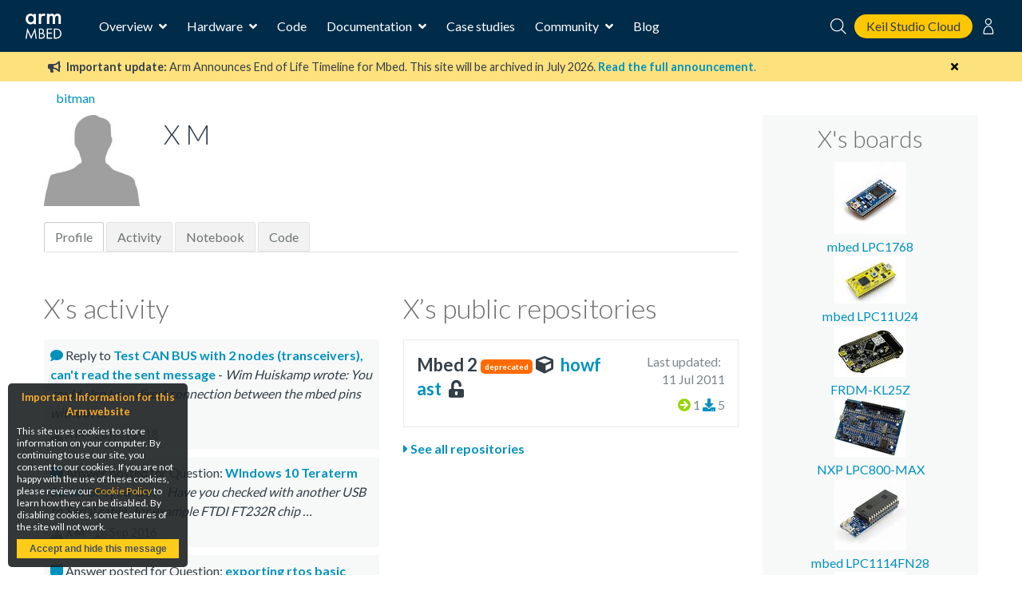

--- FILE ---
content_type: text/html; charset=utf-8
request_url: https://os.mbed.com/users/bitman/
body_size: 7703
content:
<!DOCTYPE html>






<html class="no-js" lang="en">

<head>
    

    <title>bitman | Mbed</title>
    

    <meta charset="utf-8" />
    <meta http-equiv="X-UA-Compatible" content="IE=9; IE=8; IE=7; IE=EDGE" />
    <!-- Set the viewport width to device width for mobile -->
    <meta name="viewport" content="user-scalable=yes,width=device-width,initial-scale=0.9" />

    

<!-- Google Analytics -->
<script>
(function(i,s,o,g,r,a,m){i['GoogleAnalyticsObject']=r;i[r]=i[r]||function(){
(i[r].q=i[r].q||[]).push(arguments)},i[r].l=1*new Date();a=s.createElement(o),
m=s.getElementsByTagName(o)[0];a.async=1;a.src=g;m.parentNode.insertBefore(a,m)
})(window,document,'script','https://www.google-analytics.com/analytics.js','ga');

ga('create', 'UA-1447836-8');
ga('require', 'GTM-WXMLD4S')
</script>

<!-- Google Tag Manager -->
<script>(function(w,d,s,l,i){w[l]=w[l]||[];w[l].push({'gtm.start':
new Date().getTime(),event:'gtm.js'});var f=d.getElementsByTagName(s)[0],
j=d.createElement(s),dl=l!='dataLayer'?'&l='+l:'';j.async=true;j.src=
'https://www.googletagmanager.com/gtm.js?id='+i+dl+'&gtm_auth=SMYNPwM0ICsV00c1ZHETqQ&gtm_preview=env-2&gtm_cookies_win=x';f.parentNode.insertBefore(j,f);
})(window,document,'script','dataLayer','GTM-M6FZ495');</script>


    <script>
    (function(h,o,t,j,a,r){
        h.hj=h.hj||function(){(h.hj.q=h.hj.q||[]).push(arguments)};
        h._hjSettings={hjid:971746,hjsv:6};
        a=o.getElementsByTagName('head')[0];
        r=o.createElement('script');r.async=1;
        r.src=t+h._hjSettings.hjid+j+h._hjSettings.hjsv;
        a.appendChild(r);
    })(window,document,'https://static.hotjar.com/c/hotjar-','.js?sv=');
</script>



<!-- Favicons -->
<link rel="apple-touch-icon" sizes="57x57" href="/static/img/favicons/apple-icon-57x57.png">
<link rel="apple-touch-icon" sizes="60x60" href="/static/img/favicons/apple-icon-60x60.png">
<link rel="apple-touch-icon" sizes="72x72" href="/static/img/favicons/apple-icon-72x72.png">
<link rel="apple-touch-icon" sizes="76x76" href="/static/img/favicons/apple-icon-76x76.png">
<link rel="apple-touch-icon" sizes="114x114" href="/static/img/favicons/apple-icon-114x114.png">
<link rel="apple-touch-icon" sizes="120x120" href="/static/img/favicons/apple-icon-120x120.png">
<link rel="apple-touch-icon" sizes="144x144" href="/static/img/favicons/apple-icon-144x144.png">
<link rel="apple-touch-icon" sizes="152x152" href="/static/img/favicons/apple-icon-152x152.png">
<link rel="apple-touch-icon" sizes="180x180" href="/static/img/favicons/apple-icon-180x180.png">
<link rel="icon" type="image/png" sizes="192x192"  href="/static/img/favicons/android-icon-192x192.png">
<link rel="icon" type="image/png" sizes="32x32" href="/static/img/favicons/favicon-32x32.png">
<link rel="icon" type="image/png" sizes="96x96" href="/static/img/favicons/favicon-96x96.png">
<link rel="icon" type="image/png" sizes="16x16" href="/static/img/favicons/favicon-16x16.png">
<link rel="manifest" href="/static/img/favicons/manifest.json">
<link rel="shortcut icon" href="/static/img/favicon.ico?">
<meta name="msapplication-TileColor" content="#ffffff">
<meta name="msapplication-TileImage" content="/static/img/favicons/ms-icon-144x144.png">
<meta name="theme-color" content="#ffffff">

<link rel="stylesheet" href="https://fonts.googleapis.com/css?family=Lato:300,400,700">

<link rel="stylesheet" href="/static/CACHE/css/output.811e2930ab34.css" type="text/css">


    
    

    <link rel="stylesheet" type="text/css" href="/static/legacy-main.986d36e4640c.css">
    <script type="text/javascript" src="/static/legacy-bundle.d4c318d04056.js"></script>

    <script src="/static/CACHE/js/output.b4f0ddd57a31.js"></script>
    <script type="text/javascript">
        var MTIProjectId='531df303-da6d-4e1e-934d-ec3ecdc164a9';
        (function() {
            var mtiTracking = document.createElement('script');
            mtiTracking.type='text/javascript';
            mtiTracking.async='true';
            mtiTracking.src="/static/js/mtiFontTrackingCode.js";
            (document.getElementsByTagName('head')[0]||document.getElementsByTagName('body')[0]).appendChild( mtiTracking );
        })();
    </script>

    
    
    <script type="text/javascript">
    function limitChars(textid, limit, infodiv) {

        var text = $('#' + textid).val();
        var textlength = text.length
        if (textlength > limit) {
            var val = (limit - textlength).toString(16).toUpperCase();
            $('#' + infodiv).html('0x' +val).css("color", "red");
            //$('#' + textid).val(text.substr(0,limit));
            return false;
        } else {
            var val = (limit - textlength).toString(16).toUpperCase();
            $('#' + infodiv).html('0x' + val).css("color", "#bbb");
            return true;
        }
    }
    </script>

    
</head>

<body>

    <!-- Google Tag Manager (noscript) -->
    <noscript><iframe src="https://www.googletagmanager.com/ns.html?id=GTM-M6FZ495&gtm_auth=3a8Vwkp5SsDiYq6tYR1ObQ&gtm_preview=env-6&gtm_cookies_win=x"
    height="0" width="0" style="display:none;visibility:hidden"></iframe></noscript>
    <!-- End Google Tag Manager (noscript) -->

    








<div class="mbed-nav">
    <div class="mbed-nav__mobile-menu-control">
        <i class="mbed-nav__mobile-menu-control-open fas fa-bars fa-fw"></i>
        <i class="mbed-nav__mobile-menu-control-close fas fa-times is-hidden fa-fw"></i>
        <i class="mbed-nav__mobile-menu-control-back fas fa-angle-left is-hidden fa-fw"></i>
    </div>
    <div class="mbed-nav__logo">
        <a href="https://os.mbed.com">
            <svg><use xlink:href="/static/img/mbed_nav_spritesheet.8ac20221a123.svg?v3#logo"></use></svg>
        </a>
    </div>
    <div class="mbed-nav__menu">

        <!-- Main menu -->
        <nav class="mbed-nav__main-menu">
            <ul class="mbed-nav__dropdown-menu">
                <li class="has-dropdown">
                    Overview

                    <div class="mbed-nav__dropdown-menu-content">

                        <!-- Overview dropdown menu -->
                        <div class="mbed-nav__overview-menu">
                            <section>
                                <p>Operating system</p>
                                <ul>
                                    <li>
                                        <a href="https://os.mbed.com/mbed-os/" class="mbed-nav__icon-link-detail">
                                            <svg><use xlink:href="/static/img/mbed_nav_spritesheet.8ac20221a123.svg?v3#mbed_os"></use></svg>
                                            <div>
                                                <p>Mbed OS</p>
                                                <p>The open source OS for Cortex-M devices</p>
                                            </div>
                                        </a>
                                    </li>
                                </ul>
                            </section>

                            <section>
                                <p>Development tools</p>
                                <ul>
                                    <li>
                                        <a href="https://www.keil.arm.com/mbed/?utm_source=mbed_com&utm_medium=compiler_button&utm_campaign=mbed_com_promo" class="mbed-nav__icon-link-detail">
                                             <svg><use href="/static/img/keil_studio_icon.2c56c28014c6.svg?#keil_studio_icon"></use></svg>
                                            <div>
                                                <p>Keil Studio Cloud</p>
                                                <p>Arm's IDE for IoT, embedded and Mbed development</p>
                                            </div>
                                         </a>
                                     </li>
                                    <li>
                                        <a href="https://os.mbed.com/studio/" class="mbed-nav__icon-link-detail">
                                            <svg><use xlink:href="/static/img/mbed_nav_spritesheet.8ac20221a123.svg?v3#mbed_studio"></use></svg>
                                            <div>
                                                <p>Mbed Studio</p>
                                                <p>Download the desktop IDE for Mbed OS</p>
                                            </div>
                                        </a>
                                    </li>
                                    <li>
                                        <a href="https://os.mbed.com/docs/mbed-os/latest/quick-start/offline-with-mbed-cli.html" class="mbed-nav__icon-link-detail">

                                            <svg><use xlink:href="/static/img/mbed_nav_spritesheet.8ac20221a123.svg?v3#mbed_cli"></use></svg>
                                            <div>
                                               <p>Mbed CLI</p>
                                               <p>Command line access to Mbed tools and services</p>
                                            </div>
                                        </a>
                                    </li>
                                </ul>
                            </section>

                            <section>
                                <p>Security and Connectivity</p>
                                <ul>
                                    <li>
                                        <a href="https://tls.mbed.org" class="mbed-nav__icon-link-detail">
                                            <svg><use xlink:href="/static/img/mbed_nav_spritesheet.8ac20221a123.svg?v3#mbed_tls_crypto"></use></svg>
                                            <div>
                                                <p>Mbed TLS and Mbed Crypto</p>
                                                <p>Industry standard TLS stack and crypto library</p>
                                            </div>
                                        </a>
                                    </li>
                                    <li>
                                        <a href="https://os.mbed.com/connectivity-technologies/" class="mbed-nav__icon-link-detail">
                                            <svg><use xlink:href="/static/img/mbed_nav_spritesheet.8ac20221a123.svg?v3#connectivity"></use></svg>
                                            <div>
                                                <p>Connectivity</p>
                                                <p>BLE, WiFi, Cellular, LoRaWAN and more</p>
                                            </div>
                                        </a>
                                    </li>
                                </ul>
                            </section>
                        </div>
                    </div>
                </li>
                <li class="has-dropdown">
                    Hardware

                    <!-- Hardware dropdown menu -->
                    <div class="mbed-nav__dropdown-menu-content">
                        <div class="mbed-nav__hardware-dropdown">
                            <ul class="mbed-nav__hardware-menu">
                                <li>
                                    <a href="https://os.mbed.com/platforms/" class="mbed-nav__icon-link-detail">
                                        <svg><use xlink:href="/static/img/mbed_nav_spritesheet.8ac20221a123.svg?v3#boards"></use></svg>
                                        <div>
                                            <p>Boards</p>
                                            <p>Build your Mbed projects with development boards for Arm Cortex processors and MCUs</p>
                                        </div>
                                    </a>
                                </li>
                                <li>
                                    <a href="https://os.mbed.com/modules/" class="mbed-nav__icon-link-detail">
                                        <svg><use xlink:href="/static/img/mbed_nav_spritesheet.8ac20221a123.svg?v3#modules"></use></svg>
                                        <div>
                                            <p>Modules</p>
                                            <p>Modules include a MCU, connectivity and onboard memory, making them ideal for designing IoT products for mass production</p>
                                        </div>
                                    </a>
                                </li>
                                <li>
                                    <a href="https://os.mbed.com/components/" class="mbed-nav__icon-link-detail">
                                        <svg><use xlink:href="/static/img/mbed_nav_spritesheet.8ac20221a123.svg?v3#components"></use></svg>
                                        <div>
                                            <p>Components</p>
                                            <p>The component database hosts libraries for different sensors, actuators, radios, inputs, middleware and IoT services</p>
                                        </div>
                                    </a>
                                </li>
                                <li>
                                    <a href="https://os.mbed.com/hardware/" class="mbed-nav__icon-link-detail">
                                        <svg><use xlink:href="/static/img/mbed_nav_spritesheet.8ac20221a123.svg?v3#hardware_overview"></use></svg>
                                        <div>
                                            <p>Hardware overview & Mbed Enabled</p>
                                            <p>Learn about hardware support for Mbed, as well as the Mbed Enabled program, which identifies Mbed compatible products</p>
                                        </div>
                                    </a>
                                </li>
                                <li>
                                    <a href="https://os.mbed.com/docs/mbed-os/latest/porting/arm-mbed-hdk.html" class="mbed-nav__icon-link-detail">
                                        <svg><use xlink:href="/static/img/mbed_nav_spritesheet.8ac20221a123.svg?v3#mbed_hdk"></use></svg>
                                        <div>
                                            <p>Mbed HDK</p>
                                            <p>Reference designs, schematics and board layouts to develop production hardware and Mbed-compatible development boards</p>
                                        </div>
                                    </a>
                                </li>
                            </ul>
                        </div>
                    </div>

                </li>
                <li><a href="https://os.mbed.com/code/">Code</a></li>
                <li class="has-dropdown">
                    Documentation

                    <!-- Documentation dropdown menu -->
                    <div class="mbed-nav__dropdown-menu-content">
                        <div class="mbed-nav__documentation-dropdown">
                            <ul class="mbed-nav__documentation-menu">
                                <li>
                                    <a href="https://os.mbed.com/docs/mbed-os/">Mbed OS</a>
                                </li>
                                <li>
                                    <a
                                        href="https://developer.arm.com/documentation/102497/latest/Arm-Keil-Studio-Cloud">
                                        Keil Studio
                                    </a>
                                </li>
                                <li>
                                    <a href="https://os.mbed.com/docs/mbed-studio/">Mbed Studio</a>
                                </li>
                            </ul>
                        </div>
                    </div>
                </li>
                <li><a href="https://os.mbed.com/built-with-mbed/">Case studies</a></li>
                <li class="has-dropdown">
                    Community

                    <!-- Community dropdown menu -->
                    <div class="mbed-nav__dropdown-menu-content">
                        <div class="mbed-nav__community-dropdown">
                            <ul class="mbed-nav__community-menu">
                                <li>
                                    <a href="https://forums.mbed.com">Forum</a>
                                </li>
                                <li>
                                    <a href="https://os.mbed.com/docs/mbed-os/latest/contributing/index.html">Contribute</a>
                                </li>
                                <li>
                                    <a href="https://www.youtube.com/playlist?list=PLKjl7IFAwc4R4plIZe4IuHlsn8zW7rvKh">Mbed OS Tech Forum</a>
                                </li>
                                <li>
                                    <a href="https://os.mbed.com/support/">Report a problem</a>
                                </li>
                            </ul>
                        </div>
                    </div>
                </li>
                <li>
                    <a href="https://os.mbed.com/blog/">Blog</a>
                </li>
            </ul>
        </nav>
    </div>
    <div class="mbed-nav__user-controls">
        <div class="mbed-nav__user-controls-top">
            <div class="mbed-nav__search">
                <form id="mbed-nav__search-box" class="is-hidden" action="https://os.mbed.com/search" method="GET">
                    <div class="mbed-nav__search-box">
                        <input type="search" name="q" placeholder="Search...">
                        <button type="submit">
                            <svg class="stroke-white"><use xlink:href="/static/img/mbed_nav_spritesheet.8ac20221a123.svg?v3#search"></use></svg>
                        </button>
                    </div>
                </form>
                <i class="mbed-nav__search-close fas fa-times is-hidden"></i>
                <svg class="mbed-nav__search-open stroke-white"><use xlink:href="/static/img/mbed_nav_spritesheet.8ac20221a123.svg?v3#search"></use></svg>
            </div>
            <a class="mbed-nav__cta" href="https://studio.keil.arm.com/mbed" target="_blank">
                Keil Studio Cloud
            </a>

            
                
                <nav class="mbed-nav__logged-out-nav">
                    <ul class="mbed-nav__dropdown-menu">
                        <li>
                            <svg class="stroke-white"><use xlink:href="/static/img/mbed_nav_spritesheet.8ac20221a123.svg?v3#profile"></use></svg>

                            <!-- Logged out dropdown menu -->
                            <div class="mbed-nav__dropdown-menu-content">
                                <div class="mbed-nav__logged-out-dropdown">
                                    <ul class="mbed-nav__logged-out-menu">
                                        <li><a href="/account/login/?next=/users/bitman/">Log in or Sign up</a></li>
                                    </ul>
                                </div>
                            </div>
                        </li>
                    </ul>
                </nav>
                
            
        </div>
    </div>
    <div class="mbed-nav__spacer"></div>
</div>
<div class="mbed-nav__mobile-menu-cover is-hidden">
    <div class="mbed-nav__mobile-menu">

        <div id="mbed-nav__main-menu-mobile">
            <div class="mbed-nav__user-controls-mobile">
                <div class="mbed-nav__user-controls-top-mobile">
                    <form action="https://os.mbed.com/search" method="GET">
                        <div class="mbed-nav__search-box mbed-nav__search-box--light">
                            <input type="search" name="q" placeholder="Search...">
                            <button type="submit">
                                <svg class="stroke-dark-grey"><use xlink:href="/static/img/mbed_nav_spritesheet.8ac20221a123.svg?v3#search"></use></svg>
                            </button>
                        </div>
                    </form>
                    
                        
                        <a href="/account/login/?next=/users/bitman/">Log in or Sign up</a>
                        
                    
                </div>
            </div>

            <ul class="mbed-nav__side-menu">
                <li>
                    <input type="checkbox" name="accordion-toggle" id="overview-accordion">
                    <label for="overview-accordion">Overview</label>
                    <div class="accordion_content">
                        <ul class="overview-menu-mobile">
                            <li>
                                <p>Operating system</p>
                                <ul>
                                    <li>
                                        <a href="https://os.mbed.com/mbed-os/" class="mbed-nav__icon-link">
                                            <svg><use xlink:href="/static/img/mbed_nav_spritesheet.8ac20221a123.svg?v3#mbed_os"></use></svg>
                                            <p>Mbed OS</p>
                                        </a>
                                    </li>
                                    

                                </ul>
                            </li>
                            <li>
                                <p>Development tools</p>
                                <ul>
                                    <li>
                                        <a href="https://os.mbed.com/studio/" class="mbed-nav__icon-link">
                                            <svg><use xlink:href="/static/img/mbed_nav_spritesheet.8ac20221a123.svg?v3#mbed_studio"></use></svg>
                                            <p>Mbed Studio</p>
                                        </a>
                                    </li>
                                    <li>
                                        <a href="https://www.keil.arm.com/mbed/?utm_source=mbed_com&utm_medium=compiler_button&utm_campaign=mbed_com_promo" class="mbed-nav__icon-link">
                                             <svg><use href="/static/img/keil_studio_icon.2c56c28014c6.svg?#keil_studio_icon"></use></svg>
                                            <p>Keil Studio</p>
                                        </a>
                                    </li>
                                    <li>
                                        <a href="https://os.mbed.com/docs/mbed-os/latest/quick-start/offline-with-mbed-cli.html" class="mbed-nav__icon-link">
                                            <svg><use xlink:href="/static/img/mbed_nav_spritesheet.8ac20221a123.svg?v3#mbed_cli"></use></svg>
                                            <p>Mbed CLI</p>
                                        </a>
                                    </li>
                                </ul>
                            </li>
                            <li>
                                <p>Security and connectivity</p>
                                <ul>
                                    <li>
                                        <a href="https://tls.mbed.org" class="mbed-nav__icon-link">
                                            <svg><use xlink:href="/static/img/mbed_nav_spritesheet.8ac20221a123.svg?v3#mbed_tls_crypto"></use></svg>
                                            <p>Mbed TLS and Mbed Crypto</p>
                                        </a>
                                    </li>
                                    <li>
                                        <a href="https://os.mbed.com/connectivity-technologies/" class="mbed-nav__icon-link">
                                            <svg><use xlink:href="/static/img/mbed_nav_spritesheet.8ac20221a123.svg?v3#connectivity"></use></svg>
                                            <p>Connectivity</p>
                                        </a>
                                    </li>
                                </ul>
                            </li>
                        </ul>
                    </div>
                </li>
                <li>
                    <input type="checkbox" name="accordion-toggle" id="hardware-accordion">
                    <label for="hardware-accordion">Hardware</label>
                    <div class="accordion_content">
                        <ul>
                            <li>
                                <a href="https://os.mbed.com/platforms/" class="mbed-nav__icon-link">
                                    <svg><use xlink:href="/static/img/mbed_nav_spritesheet.8ac20221a123.svg?v3#boards"></use></svg>
                                    <p>Boards</p>
                                </a>
                            </li>
                            <li>
                                <a href="https://os.mbed.com/modules/" class="mbed-nav__icon-link">
                                    <svg><use xlink:href="/static/img/mbed_nav_spritesheet.8ac20221a123.svg?v3#modules"></use></svg>
                                    <p>Modules</p>
                                </a>
                            </li>
                            <li>
                                <a href="https://os.mbed.com/components/" class="mbed-nav__icon-link">
                                    <svg><use xlink:href="/static/img/mbed_nav_spritesheet.8ac20221a123.svg?v3#components"></use></svg>
                                    <p>Components</p>
                                </a>
                            </li>
                            <li>
                                <a href="https://os.mbed.com/hardware/" class="mbed-nav__icon-link">
                                    <svg><use xlink:href="/static/img/mbed_nav_spritesheet.8ac20221a123.svg?v3#hardware_overview"></use></svg>
                                    <p>Hardware overview & Mbed Enabled</p>
                                </a>
                            </li>
                            <li>
                                <a href="https://os.mbed.com/docs/mbed-os/latest/porting/arm-mbed-hdk.html" class="mbed-nav__icon-link">
                                    <svg><use xlink:href="/static/img/mbed_nav_spritesheet.8ac20221a123.svg?v3#mbed_hdk"></use></svg>
                                    <p>Mbed HDK</p>
                                </a>
                            </li>
                        </ul>
                    </div>
                </li>
                <li><a href="https://os.mbed.com/code/">Code</a></li>
                <li>
                    <input type="checkbox" name="accordion-toggle" id="documentation-accordion">
                    <label for="documentation-accordion">Documentation</label>
                    <div class="accordion_content">
                        <ul>
                            <li><a href="https://os.mbed.com/docs/mbed-os/">Mbed OS</a></li>
                            <li><a href="https://os.mbed.com/docs/mbed-studio/">Mbed Studio</a></li>
                            <li>
                              <a
                                href="https://developer.arm.com/documentation/102497/1-5/Arm-Keil-Studio/?utm_source=mbed_com&utm_medium=nav_docs_link&utm_campaign=mbed_com_promo">
                                Keil Studio
                              </a>
                            </li>
                        </ul>
                    </div>
                </li>
                <li><a href="https://os.mbed.com/built-with-mbed/">Case studies</a></li>
                <li>
                    <input type="checkbox" name="accordion-toggle" id="community-accordion">
                    <label for="community-accordion">Community</label>
                    <div class="accordion_content">
                        <ul>
                            <li><a href="https://forums.mbed.com">Forum</a></li>
                            <li><a href="https://os.mbed.com/docs/mbed-os/latest/contributing/index.html">Contribute</a></li>
                            <li><a href="https://www.youtube.com/playlist?list=PLKjl7IFAwc4R4plIZe4IuHlsn8zW7rvKh">Mbed OS Tech Forum</a></li>
                            <li><a href="https://os.mbed.com/support/">Report a problem</a></li>
                        </ul>
                    </div>
                </li>
                <li><a href="https://os.mbed.com/blog/">Blog</a></li>
            </ul>
        </div>

        
    </div>
</div>



    <div id="main-content">
        

        

        

        
            
<div class="banner warning" data-dismissable data-dismissable-id="mbed_deprecation_july_2024">
  <div class="banner-row">
    <button class="dismiss-button fas fa-times"></button>
    
 <p>
	 <i class="fas fa-bullhorn" aria-hidden="true"></i>
     <strong>Important update:</strong> Arm Announces End of Life Timeline for Mbed. This site will be archived in July 2026.
	 <a href="https://os.mbed.com/blog/entry/Important-Update-on-Mbed/" target="_blank">
		 <strong>Read the full announcement</strong>.
	 </a>
 </p>

  </div>
</div>


        

        
            

        

        
        <div>
            <div class="row" id="top">
                <div class="six columns">
                    <div class="breadcrumbs">
                        
    
    <a href="/users/bitman/">bitman</a>
    
    
    

                    </div>
                </div>
                <div class="six columns header search-block">
                    
                    
                </div>
            </div>
            
        </div>
        

        
<div class="row">
    <div class="nine columns main-content" id="mbed-content">
        



	<div class="row">
		<div class="six columns profile">
			<div class="row">
			<!-- user picture -->
                 <div class="four columns pic">
                     
                         <img src="/media/cache/img/default_profile.jpg.150x150_q85.jpg?ts=1698781017" width="150" height="142">
                 </div>

				<div class="eight columns">
					<h3>X M</h3>
				</div>
			</div>
		</div>
    </div>

    <ul id="tabmenu">
  
  
  
  
  
  

  <li><a class="active" href="/users/bitman/">Profile</a></li>
  
  <li><a class="" href="/users/bitman/activity/">Activity</a></li>
  <li><a class="" href="/users/bitman/notebook">Notebook</a></li>
  <li><a class="" href="/users/bitman/code/">Code</a></li>
  
</ul>


<div class="row">
    <div class="six columns">

        
        <h3 class="subheader">X’s activity</h3>
        
        


<div class="feeditem">

        
            
            
                <a href="/forum/mbed/post/60236/">
            


            <span class="feeditem_text">

            
                <i class="fas icon_feeditem_post" aria-hidden="true"></i>
            


            
            

            
                Reply to </span>
                
                    <b>Test CAN BUS with 2 nodes (transceivers), can&#x27;t read the sent message</b>
                    <span class="feeditem_text"> - <i>Wim Huiskamp wrote: You could also try a direct connection between the mbed pins without …</i></span>
                
            

            

            

            

            

            

            

            

            

            

            

            

            

            

            


            


            

            

            

            

            

            

            

            

            

            

            </a>
        

    
        <div class="dateline">
            
                <b><span class="authortext"><a href="/users/bitman/" ><img alt="" class="icon" width="16px" height="16px" src="https://os.mbed.com/media/img/default_profile.jpg" /></a> <a href="/users/bitman/" > X M</a></span></b>
            
            - <abbr class="timeago" title="2018-11-20T13:43:28+00:00">20 Nov 2018</abbr>
        </div>
    
</div>

        
        


<div class="feeditem">

        
            
            
                <a href="/questions/74142/WIndows-10-Teraterm-Serial-Greyed-Out/#answer11102">
            


            <span class="feeditem_text">

            
                <i class="fas icon_feeditem_qans" aria-hidden="true"></i>
            


            
            

            

            

            

            

            
                Answer posted for Question: </span>
                <b>WIndows 10 Teraterm Serial Greyed Out</b><span class="feeditem_text"> - <i>Have you checked with another USB to Serial cable , for example FTDI FT232R chip …</i></span>
            

            

            

            

            

            

            

            

            

            

            


            


            

            

            

            

            

            

            

            

            

            

            </a>
        

    
        <div class="dateline">
            
                <b><span class="authortext"><a href="/users/bitman/" ><img alt="" class="icon" width="16px" height="16px" src="https://os.mbed.com/media/img/default_profile.jpg" /></a> <a href="/users/bitman/" > X M</a></span></b>
            
            - <abbr class="timeago" title="2016-09-18T15:31:18+00:00">18 Sep 2016</abbr>
        </div>
    
</div>

        
        


<div class="feeditem">

        
            
            
                <a href="/questions/74160/exporting-rtos-basic-example-compile-err/#answer11101">
            


            <span class="feeditem_text">

            
                <i class="fas icon_feeditem_qans" aria-hidden="true"></i>
            


            
            

            

            

            

            

            
                Answer posted for Question: </span>
                <b>exporting rtos basic example compile error </b><span class="feeditem_text"> - <i>It seems this has been fixed by now. Check this https://developer.mbed.org/blog/entry/Fixed-exporters-in-the-mbed-Online-Compi/</i></span>
            

            

            

            

            

            

            

            

            

            

            


            


            

            

            

            

            

            

            

            

            

            

            </a>
        

    
        <div class="dateline">
            
                <b><span class="authortext"><a href="/users/bitman/" ><img alt="" class="icon" width="16px" height="16px" src="https://os.mbed.com/media/img/default_profile.jpg" /></a> <a href="/users/bitman/" > X M</a></span></b>
            
            - <abbr class="timeago" title="2016-09-18T15:25:27+00:00">18 Sep 2016</abbr>
        </div>
    
</div>

        
        


<div class="feeditem">

        
            
            
                <a href="/questions/69593/Sim800-GPRS-interfacing-with-mbed/#answer10612">
            


            <span class="feeditem_text">

            
                <i class="fas icon_feeditem_qaccepted" aria-hidden="true"></i>
            


            
            

            

            

            

            

            

            
                Question </span>
                <b>Sim800 GPRS interfacing with mbed</b>
                <span class="feeditem_text"> marked as solved by answer: </span>
                <i>You can have a look at various GPRS modems , they are quite similar (Usually …</i>
            

            

            

            

            

            

            

            

            

            


            


            

            

            

            

            

            

            

            

            

            

            </a>
        

    
        <div class="dateline">
            
                <b><span class="authortext"><a href="/users/bitman/" ><img alt="" class="icon" width="16px" height="16px" src="https://os.mbed.com/media/img/default_profile.jpg" /></a> <a href="/users/bitman/" > X M</a></span></b>
            
            - <abbr class="timeago" title="2016-07-14T07:12:38+00:00">14 Jul 2016</abbr>
        </div>
    
</div>

        
        


<div class="feeditem">

        
            
            
                <a href="/questions/68211/how-to-make-another-LED-blink-using-mbed/#answer9755">
            


            <span class="feeditem_text">

            
                <i class="fas icon_feeditem_qaccepted" aria-hidden="true"></i>
            


            
            

            

            

            

            

            

            
                Question </span>
                <b>how to make another LED blink using mbed nxp lpc1768 and also explain the code.</b>
                <span class="feeditem_text"> marked as solved by answer: </span>
                <i>You should try something like this ... &lt;&gt; #include &quot;mbed.h&quot; DigitalOut myled(LED1); DigitalOut mysecondled(LED2); // …</i>
            

            

            

            

            

            

            

            

            

            


            


            

            

            

            

            

            

            

            

            

            

            </a>
        

    
        <div class="dateline">
            
                <b><span class="authortext"><a href="/users/bitman/" ><img alt="" class="icon" width="16px" height="16px" src="https://os.mbed.com/media/img/default_profile.jpg" /></a> <a href="/users/bitman/" > X M</a></span></b>
            
            - <abbr class="timeago" title="2016-03-05T12:37:39+00:00">05 Mar 2016</abbr>
        </div>
    
</div>

        
        


<div class="feeditem">

        
            
            
                <a href="/forum/bugs-suggestions/post/48715/">
            


            <span class="feeditem_text">

            
                <i class="fas icon_feeditem_post" aria-hidden="true"></i>
            


            
            

            
                Reply to </span>
                
                    <b>Suggestion: Add &quot;report spam&quot; button to all forum posts/comments/questions...</b>
                    <span class="feeditem_text"> - <i>Thanks Stephen for the Spam Button May I suggest an adittion ? I think nobody …</i></span>
                
            

            

            

            

            

            

            

            

            

            

            

            

            

            

            


            


            

            

            

            

            

            

            

            

            

            

            </a>
        

    
        <div class="dateline">
            
                <b><span class="authortext"><a href="/users/bitman/" ><img alt="" class="icon" width="16px" height="16px" src="https://os.mbed.com/media/img/default_profile.jpg" /></a> <a href="/users/bitman/" > X M</a></span></b>
            
            - <abbr class="timeago" title="2016-01-28T08:50:12+00:00">28 Jan 2016</abbr>
        </div>
    
</div>

        
        


<div class="feeditem">

        
            
            
                <a href="/forum/bugs-suggestions/post/39893/">
            


            <span class="feeditem_text">

            
                <i class="fas icon_feeditem_post" aria-hidden="true"></i>
            


            
            

            
                Reply to </span>
                
                    <b>Permissions problem when creating new project</b>
                    <span class="feeditem_text"> - <i>It seems the micro:bit platform is not public yet , we have to be a …</i></span>
                
            

            

            

            

            

            

            

            

            

            

            

            

            

            

            


            


            

            

            

            

            

            

            

            

            

            

            </a>
        

    
        <div class="dateline">
            
                <b><span class="authortext"><a href="/users/bitman/" ><img alt="" class="icon" width="16px" height="16px" src="https://os.mbed.com/media/img/default_profile.jpg" /></a> <a href="/users/bitman/" > X M</a></span></b>
            
            - <abbr class="timeago" title="2015-09-30T17:33:53+00:00">30 Sep 2015</abbr>
        </div>
    
</div>

        
        


<div class="feeditem">

        
            
            
                <a href="/questions/61019/DISPLAY-ANY-CHARCTER-ON-SSD1306-OLED-DIS/#answer8673">
            


            <span class="feeditem_text">

            
                <i class="fas icon_feeditem_qans" aria-hidden="true"></i>
            


            
            

            

            

            

            

            
                Answer posted for Question: </span>
                <b>DISPLAY ANY CHARCTER ON SSD1306 OLED DISPLY</b><span class="feeditem_text"> - <i>Have you searched mbed ssd1306 on google ? you can check this as well ... …</i></span>
            

            

            

            

            

            

            

            

            

            

            


            


            

            

            

            

            

            

            

            

            

            

            </a>
        

    
        <div class="dateline">
            
                <b><span class="authortext"><a href="/users/bitman/" ><img alt="" class="icon" width="16px" height="16px" src="https://os.mbed.com/media/img/default_profile.jpg" /></a> <a href="/users/bitman/" > X M</a></span></b>
            
            - <abbr class="timeago" title="2015-09-29T19:25:22+00:00">29 Sep 2015</abbr>
        </div>
    
</div>

        
        


<div class="feeditem">

        
            
            
                <a href="/questions/60522/Unable-to-export-programs-from-online-co/#answer8366">
            


            <span class="feeditem_text">

            
                <i class="fas icon_feeditem_qans" aria-hidden="true"></i>
            


            
            

            

            

            

            

            
                Answer posted for Question: </span>
                <b>Unable to export programs from online compiler</b><span class="feeditem_text"> - <i>please see here https://developer.mbed.org/handbook/Website_Known_Issues</i></span>
            

            

            

            

            

            

            

            

            

            

            


            


            

            

            

            

            

            

            

            

            

            

            </a>
        

    
        <div class="dateline">
            
                <b><span class="authortext"><a href="/users/bitman/" ><img alt="" class="icon" width="16px" height="16px" src="https://os.mbed.com/media/img/default_profile.jpg" /></a> <a href="/users/bitman/" > X M</a></span></b>
            
            - <abbr class="timeago" title="2015-08-18T13:37:57+00:00">18 Aug 2015</abbr>
        </div>
    
</div>

        
        


<div class="feeditem">

        
            
            
                <a href="/forum/mbed/post/38804/">
            


            <span class="feeditem_text">

            
                <i class="fas icon_feeditem_post" aria-hidden="true"></i>
            


            
            

            
                Reply to </span>
                
                    <b>Interfacing mbed LPC1768 with SSD1306 OLED Display</b>
                    <span class="feeditem_text"> - <i>Well , back in 2012 you had to get inspiration from already published arduino drivers …</i></span>
                
            

            

            

            

            

            

            

            

            

            

            

            

            

            

            


            


            

            

            

            

            

            

            

            

            

            

            </a>
        

    
        <div class="dateline">
            
                <b><span class="authortext"><a href="/users/bitman/" ><img alt="" class="icon" width="16px" height="16px" src="https://os.mbed.com/media/img/default_profile.jpg" /></a> <a href="/users/bitman/" > X M</a></span></b>
            
            - <abbr class="timeago" title="2015-06-29T23:10:49+00:00">29 Jun 2015</abbr>
        </div>
    
</div>

        
        
    </div>

	<div class="six columns">

        <h3 class="subheader">X’s public repositories</h3>
        
            <ul class="repositories">
                
                    <li>
                        <div class="repo-item">
    
        <h5 class="inline mbed-os-version">
            


Mbed 2 <span class="warning-badge">deprecated</span>


        </h5>
    
    <h5 class="inline program public">
        <a class="repo-name" href="/users/bitman/code/howfast/">howfast</a>
    </h5>

    
</div>

<div class="repo-details-panel">
    <div class="repo-details">
        <span class="last-updated">
            <span>Last updated: </span><span>11 Jul 2011</span>
        </span>
        <span class="repo-stats">
            
                <i title="Number of commits" class="commits fas fa-arrow-circle-right"></i>
                <span>1</span>
            
            
            <i title="Number of times imported into the online compiler" class="imports fas fa-download"></i>
            <span>5</span>
            
        </span>
    </div>
    <div class="repo-meta">
        
        
    </div>
</div>

                    </li>
                
            </ul>
            <b><a href="/users/bitman/code/">
                <i class="fas fa-caret-right" aria-hidden="true"></i> See all repositories
            </a></b>
        
	</div>
</div>


    </div>

    <div class="three columns sidebar ">
        




<div class="panel" style="text-align: center;">
    <h5 class="subheader">X's boards</h5>
    <ul>
        
        
        <div><a href="/platforms/mbed-LPC1768/">
                
                <img src="/media/cache/platforms/LPC1768.jpg.90x90_q85.jpg" width="90" height="90" >
                <br/>
                mbed LPC1768</a></div>
        
        
        
        <div><a href="/platforms/mbed-LPC11U24/">
                
                <img src="/media/cache/platforms/LPC11U24.jpg.90x90_q85.jpg" width="90" height="60" >
                <br/>
                mbed LPC11U24</a></div>
        
        
        
        <div><a href="/platforms/KL25Z/">
                
                <img src="/media/cache/platforms/FRDM-KL25Z1_vRpCh79.jpg.90x90_q85.jpg" width="90" height="65" >
                <br/>
                FRDM-KL25Z</a></div>
        
        
        
        <div><a href="/platforms/NXP-LPC800-MAX/">
                
                <img src="/media/cache/platforms/LPC800-MAX.png.90x90_q85.jpg" width="90" height="73" >
                <br/>
                NXP LPC800-MAX</a></div>
        
        
        
        <div><a href="/platforms/LPC1114FN28/">
                
                <img src="/media/cache/platforms/LPC1114_1_hXXAnmW.jpg.90x90_q85.jpg" width="90" height="90" >
                <br/>
                mbed LPC1114FN28</a></div>
        
        
        
        <div><a href="/platforms/ST-Nucleo-F103RB/">
                
                <img src="/media/cache/platforms/Nucleo64_main_logo_1024_wQdiMXV.jpg.90x90_q85.jpg" width="90" height="90" >
                <br/>
                NUCLEO-F103RB</a></div>
        
        
        
        <div><a href="/platforms/ST-Nucleo-L152RE/">
                
                <img src="/media/cache/platforms/Nucleo64_ulp_nologo_1024.jpg.90x90_q85.jpg" width="90" height="90" >
                <br/>
                NUCLEO-L152RE</a></div>
        
        
        
        <div><a href="/platforms/Nordic-nRF51822/">
                
                <img src="/media/cache/platforms/nRF51822-mKIT_ang.png.90x90_q85.png" width="90" height="71" >
                <br/>
                Nordic nRF51822</a></div>
        
        
        
        <div><a href="/platforms/EFM32-Zero-Gecko/">
                
                <img src="/media/cache/platforms/zerogecko-starter-kit-large_FghinDi.jpg.90x90_q85.jpg" width="90" height="62" >
                <br/>
                EFM32 Zero Gecko</a></div>
        
        
        
        <div><a href="/platforms/LPCXpresso824-MAX/">
                
                <img src="/media/cache/platforms/LPC824.jpg.90x90_q85.jpg" width="90" height="60" >
                <br/>
                LPCXpresso824-MAX</a></div>
        
        
        
        <div><a href="/platforms/Seeed-Tiny-BLE/">
                
                <img src="/media/cache/platforms/tiny_ble_zN4c7MC.jpg.90x90_q85.jpg" width="90" height="62" >
                <br/>
                Seeed Tiny BLE</a></div>
        
        
        
        <div><a href="/platforms/Microbit/">
                
                <img src="/media/cache/platforms/microbit_combined_image.png.90x90_q85.png" width="90" height="74" >
                <br/>
                BBC micro:bit</a></div>
        
        
        
        <div><a href="/platforms/u-blox-EVK-NINA-B1/">
                
                <img src="/media/cache/platforms/EVK-NINA-B1-angle.png.90x90_q85.jpg" width="90" height="62" >
                <br/>
                u-blox EVK-NINA-B1</a></div>
        
        
        
        
    </ul>
</div>




    </div>
</div>

    </div>

    <script type="text/javascript">
        $(document).ready(function() {
            mbed.initDismissableBanners($('[data-dismissable]'));
            mbed.initNavNotification();
        });
    </script>

    
<footer class="global-footer">
    <ul class="global-footer-media global-footer-row">
        <li>
            <a class="footer-media-icon" title="Twitter" href="https://twitter.com/ArmSoftwareDev">
                <span class="fab fa-twitter-square fa-2x"></span>
                <span class="global-footer-show-on-large-screens">Twitter</span>
            </a>
        </li>
        <li>
            <a class="footer-media-icon" title="YouTube" href="https://www.youtube.com/c/ArmSoftwareDevelopers">
                <span class="fab fa-youtube-square fa-2x"></span>
                <span class="global-footer-show-on-large-screens">YouTube</span>
            </a>
        </li>
        <li>
            <a class="footer-media-icon" title="Forum" href="http://forums.mbed.com/">
                <span class="fas fa-comments fa-2x"></span>
                <span class="global-footer-show-on-large-screens">Forum</span>
            </a>
        </li>
        <li>
            <a class="footer-media-icon" title="Blog" href="http://blog.mbed.com/">
                <span class="fas fa-pen-square fa-2x"></span>
                <span class="global-footer-show-on-large-screens">Blog</span>
            </a>
        </li>
    </ul>

    <div class="global-footer-copyright global-footer-row">
        <div class="copyright-statement">Copyright © <script>document.write(new Date().getFullYear());</script> Arm Limited (or its affiliates).</div>
        <ul class="copyright-links">
            <li><a href="https://os.mbed.com/">Home</a></li>
            <li><a href="https://www.arm.com/company/policies/terms-and-conditions">Website Terms</a></li>
            <li><a href="https://www.arm.com/company/policies/privacy">Privacy</a></li>
            <li><a href="https://www.arm.com/company/policies/cookies">Cookies</a></li>
            <li><a href="http://www.arm.com/company/policies/trademarks">Trademarks</a></li>
        </ul>
    </div>
</footer>



    <div id="cookiemodule">
    <h5>Important Information for this Arm website</h5>
    <div id="cookiecontent">
        <p>
            This site uses cookies to store information on your computer.
            By continuing to use our site, you consent to our cookies.
            If you are not happy with the use of these cookies, please review our
            <a href="https://www.arm.com/company/policies/cookies">Cookie Policy</a>
            to learn how they can be disabled.
            By disabling cookies, some features of the site will not work.
        </p>
        <button id="acceptcookie">Accept and hide this message</button>
    </div>
</div>
<script src="/static/js/cookie_law.js"></script>




<div id="access-warning-modal" class="reveal-modal">
    <h2>Access Warning</h2>
    <p>You do not have the correct permissions to perform this operation.</p>
    <a class="close-reveal-modal">&#215;</a>
</div>



</body>
</html>
